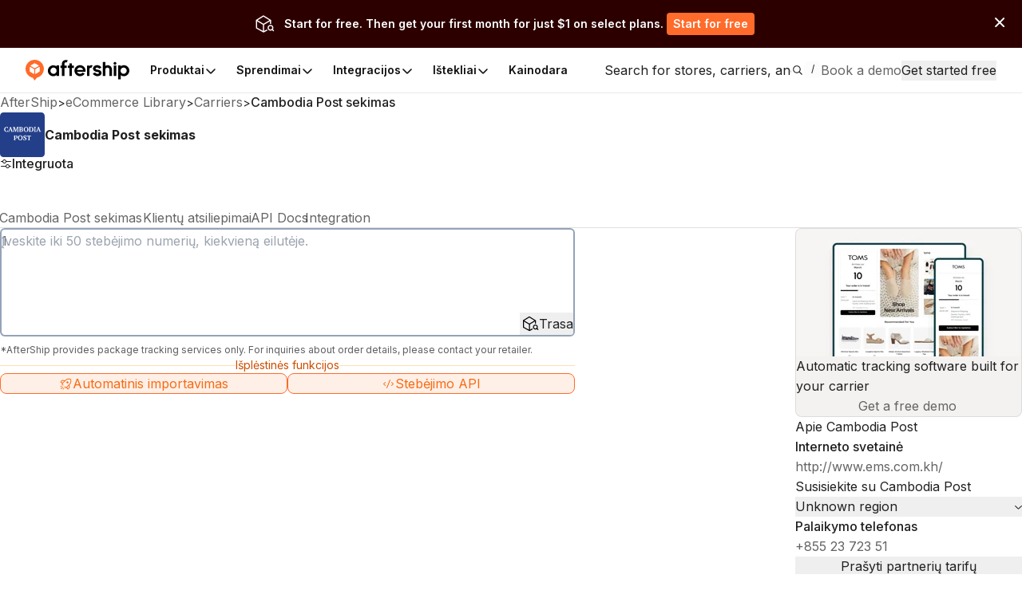

--- FILE ---
content_type: image/svg+xml
request_url: https://assets.aftership.com/couriers/svg/cambodia-post.svg
body_size: 1817
content:
<?xml version="1.0" encoding="utf-8"?><!--Generator: Adobe Illustrator 18.1.1, SVG Export Plug-In . SVG Version: 6.00 Build 0)--><svg xmlns="http://www.w3.org/2000/svg" xmlns:xlink="http://www.w3.org/1999/xlink" id="Layer_1" width="512px" height="512px" x="0px" y="0px" enable-background="new 0 0 512 512" version="1.1" viewBox="0 0 512 512" xml:space="preserve"><path fill="#233F8A" d="M512,472c0,22.1-17.9,40-40,40H40c-22.1,0-40-17.9-40-40V40C0,17.9,17.9,0,40,0h432c22.1,0,40,17.9,40,40
	V472z"/><path fill="#FFFFFF" d="M92.2,219.7c-2.7,1-5.4,1.7-8.2,2.2c-2.8,0.5-5.7,0.7-8.6,0.7c-2.8,0-5.5-0.3-8-0.9
	c-2.5-0.6-4.7-1.5-6.7-2.7c-4.2-2.5-7.4-5.8-9.8-10.1c-2.3-4.3-3.5-8.9-3.5-14.1c0-4.1,0.7-7.9,2.1-11.4c1.4-3.5,3.5-6.5,6.2-9.1
	c2.5-2.5,5.5-4.3,8.9-5.5c3.4-1.2,7.1-1.9,11.3-1.9c2.7,0,5.4,0.2,8.1,0.7c2.7,0.5,5.5,1.2,8.2,2.2v13.4h-5.9l-1.6-8.6l-1.1-1.4
	c-1.1-0.4-2.2-0.7-3.2-0.9c-1.1-0.2-2.1-0.3-3.1-0.3c-5.6,0-10,2-13.3,6.1c-3.3,4.1-4.9,9.6-4.9,16.5c0,7.1,1.7,12.7,5.1,16.8
	c3.4,4,8.1,6.1,14.1,6.1c0.7,0,1.4-0.1,2.2-0.2c0.8-0.1,1.7-0.3,2.6-0.5l1.2-1.2l1.9-9.7h5.9V219.7z"/><path fill="#FFFFFF" d="M115.8,167.3h8.4l18.4,49.6l4.7,0.8v3.9h-21.6v-3.9l5-0.5l0.6-1l-4.8-13.6h-17.5l-4.8,13.5l0.8,1l5,0.6v3.9
	H92.9v-3.9l4.8-0.7L115.8,167.3z M117.6,178.3l-7,19.8h14.1L117.6,178.3z"/><path fill="#FFFFFF" d="M147.9,221.6v-3.9l5.1-0.6l1.1-1.4v-42.4l-1-1.1l-5.3-0.5v-3.8h21v2.2l12.5,36.8l12.4-36.7v-2.3H215v3.8
	l-5.4,0.5l-0.9,1.1V216l0.9,1.3l5.4,0.4v3.9h-22.2v-3.9l5-0.4l0.8-1.3v-43L182,221.6h-5.8l-16.3-48.2v42.3l1.2,1.4l5,0.6v3.9H147.9z
	"/><path fill="#FFFFFF" d="M218.9,167.9h24c5.9,0,10.3,1,13.3,3.1s4.5,5.2,4.5,9.4c0,3.2-1,5.8-2.9,7.9c-1.9,2.1-4.8,3.7-8.5,4.7
	c4.6,0.1,8.2,1.3,10.7,3.5c2.6,2.3,3.8,5.4,3.8,9.4c0,5.1-1.7,8.9-5.2,11.6c-3.5,2.7-8.5,4-15,4h-24.8v-3.9l4.7-0.4l1.3-1.3v-42.7
	l-1.3-1.1l-4.7-0.4V167.9z M235.4,191.7c0.2,0,0.5,0,0.8,0.1c0.3,0,0.8,0,1.4,0c4.2,0,7.2-0.8,9.2-2.5c2-1.7,3-4.3,3-7.9
	c0-3.1-0.9-5.4-2.7-7c-1.8-1.5-4.6-2.3-8.4-2.3c-0.6,0-1.6,0.1-3,0.2h-0.2L235.4,191.7z M235.4,217.1l0.3,0c1.6,0.1,2.8,0.1,3.6,0.1
	c4.7,0,8.1-0.9,10.2-2.6c2.1-1.7,3.2-4.5,3.2-8.2c0-3.4-1-6-3-7.7c-2-1.7-5-2.5-9-2.5c-1.2,0-2.2,0-2.9,0s-1.6,0.1-2.3,0.1V217.1z"/><path fill="#FFFFFF" d="M271.7,194.5c0-4.4,0.7-8.3,2.1-11.8c1.4-3.5,3.4-6.5,6.2-9c2.5-2.3,5.3-4.1,8.5-5.2
	c3.1-1.2,6.5-1.7,10.3-1.7c3.4,0,6.6,0.5,9.6,1.6c2.9,1,5.6,2.6,8.1,4.7c3.1,2.7,5.4,5.9,7.1,9.6c1.6,3.8,2.4,7.9,2.4,12.4
	c0,4.2-0.7,8.1-2.2,11.7s-3.6,6.6-6.4,9.2c-2.4,2.3-5.2,4-8.3,5.2c-3.1,1.2-6.3,1.8-9.7,1.8c-8.3,0-14.9-2.6-20-7.8
	C274.2,209.9,271.7,203,271.7,194.5z M298.8,171.8c-4.6,0-8.3,2.1-11,6.2c-2.8,4.1-4.2,9.7-4.2,16.6c0,7.1,1.4,12.7,4.2,17
	s6.4,6.4,10.9,6.4c4.5,0,8.2-2.1,11-6.2c2.8-4.2,4.2-9.7,4.2-16.6c0-7.1-1.4-12.8-4.1-17C307,173.9,303.4,171.8,298.8,171.8z"/><path fill="#FFFFFF" d="M354.3,167.9c9.2,0,16.2,2.3,21.3,7c5,4.7,7.6,11.3,7.6,19.9c0,4.7-0.8,8.9-2.5,12.5
	c-1.7,3.7-4.1,6.7-7.4,9.2c-2.3,1.7-4.9,3-7.9,3.8c-3,0.8-6.7,1.2-11.1,1.2h-23.4v-3.9l4.9-0.4l1.3-1.2v-42.5l-1.3-1.3l-4.9-0.4
	v-3.9H354.3z M347.7,172.4v44.7h4.7c6.4,0,11.1-1.8,14.2-5.5c3.1-3.7,4.7-9.3,4.7-16.8c0-7.5-1.6-13.1-4.7-16.8
	c-3.1-3.7-7.9-5.5-14.2-5.5H347.7z"/><path fill="#FFFFFF" d="M388.4,221.6v-3.9l5.3-0.4l1.3-1.3v-42.7l-1.3-1.1l-5.3-0.4v-3.9h24v3.9l-5.4,0.4l-1.3,1.1V216l1.3,1.3
	l5.4,0.4v3.9H388.4z"/><path fill="#FFFFFF" d="M436.3,167.3h8.4l18.4,49.6l4.7,0.8v3.9h-21.6v-3.9l5-0.5l0.6-1l-4.8-13.6h-17.5l-4.8,13.5l0.8,1l5,0.6v3.9
	h-17.2v-3.9l4.8-0.7L436.3,167.3z M438.1,178.3l-7,19.8h14.1L438.1,178.3z"/><path fill="#FFFFFF" d="M157.1,317.7v-3.9l4.7-0.4l1.4-1.3v-42.7l-1.2-1.1l-5.3-0.4V264h21.6c7.6,0,13.2,1.3,16.7,3.9
	c3.5,2.6,5.2,6.7,5.2,12.3c0,5.6-1.8,10-5.5,13.1s-8.8,4.7-15.4,4.7c-0.6,0-1.4,0-2.3-0.1s-2-0.1-3.2-0.2v14.4l1.2,1.3l5.7,0.4v3.9
	H157.1z M173.8,293.1c0.1,0,0.1,0,0.3,0c1.2,0.1,2.1,0.1,2.6,0.1c4.1,0,7.3-1.1,9.4-3.2c2.1-2.1,3.1-5.3,3.1-9.6
	c0-3.8-1-6.8-2.9-8.8c-1.9-2-4.7-3.1-8.3-3.1h-4.2V293.1z"/><path fill="#FFFFFF" d="M205.1,290.6c0-4.4,0.7-8.3,2.1-11.8c1.4-3.5,3.4-6.5,6.2-9c2.5-2.3,5.4-4.1,8.5-5.2s6.5-1.7,10.3-1.7
	c3.4,0,6.6,0.5,9.6,1.6c2.9,1,5.6,2.6,8.1,4.7c3.1,2.7,5.4,5.9,7.1,9.6c1.6,3.8,2.4,7.9,2.4,12.4c0,4.2-0.7,8.1-2.2,11.7
	c-1.4,3.5-3.6,6.6-6.4,9.2c-2.4,2.3-5.2,4-8.3,5.2c-3.1,1.2-6.3,1.8-9.7,1.8c-8.3,0-14.9-2.6-20-7.8S205.1,299.1,205.1,290.6z
	 M232.2,267.9c-4.6,0-8.3,2.1-11,6.2s-4.2,9.7-4.2,16.6c0,7.1,1.4,12.7,4.2,17s6.4,6.4,10.9,6.4c4.5,0,8.2-2.1,11-6.2
	c2.8-4.2,4.2-9.7,4.2-16.6c0-7.1-1.4-12.8-4.1-17C240.4,270,236.7,267.9,232.2,267.9z"/><path fill="#FFFFFF" d="M266.7,316v-14.5h6.1l1.3,9.6l1.1,1.2c1.2,0.4,2.3,0.6,3.5,0.8s2.3,0.3,3.5,0.3c3.1,0,5.6-0.7,7.5-2.1
	s2.8-3.2,2.8-5.5c0-2-0.7-3.8-2-5.4c-1.3-1.6-3.5-3.1-6.6-4.7c-0.5-0.3-1.3-0.6-2.3-1.1c-3.7-1.7-6.4-3.3-8.2-4.8
	c-1.8-1.5-3.2-3.2-4.1-5.1c-1-1.9-1.4-3.8-1.4-5.8c0-4.6,1.8-8.4,5.3-11.3c3.5-3,8-4.5,13.6-4.5c2.4,0,4.9,0.2,7.4,0.7
	c2.5,0.5,5.1,1.1,7.7,2.1v13H296l-1.3-8.3l-1.1-1.1c-0.8-0.4-1.6-0.7-2.6-0.9c-1-0.2-2.1-0.3-3.3-0.3c-2.8,0-5.1,0.7-6.8,2.1
	c-1.7,1.4-2.6,3.2-2.6,5.5c0,1.7,0.5,3.2,1.5,4.5c1,1.3,2.7,2.7,5,4.1c0.6,0.4,2.2,1.1,4.8,2.3c2.6,1.2,4.8,2.3,6.6,3.5
	c2.3,1.5,4.1,3.3,5.4,5.4c1.2,2.1,1.9,4.3,1.9,6.7c0,4.9-1.9,8.9-5.8,11.9c-3.9,3-9,4.5-15.4,4.5c-2.6,0-5.2-0.2-7.9-0.7
	C271.7,317.5,269.2,316.8,266.7,316z"/><path fill="#FFFFFF" d="M308.8,264H355v14.2h-5.5l-1.4-8.6l-1.2-1h-9.6v43.6l1.4,1.3l5.2,0.4v3.9h-24v-3.9l5.2-0.4l1.3-1.3v-43.6
	h-9.6l-1.2,1l-1.4,8.6h-5.5V264z"/></svg>

--- FILE ---
content_type: image/svg+xml
request_url: https://assets.aftership.com/couriers/svg/china-ems.svg
body_size: 921
content:
<?xml version="1.0" encoding="utf-8"?><!--Generator: Adobe Illustrator 18.1.1, SVG Export Plug-In . SVG Version: 6.00 Build 0)--><svg xmlns="http://www.w3.org/2000/svg" xmlns:xlink="http://www.w3.org/1999/xlink" id="Layer_1" width="512px" height="512px" x="0px" y="0px" enable-background="new 0 0 512 512" version="1.1" viewBox="0 0 512 512" xml:space="preserve"><path fill="#233F8A" d="M512,472c0,22.1-17.9,40-40,40H40c-22.1,0-40-17.9-40-40V40C0,17.9,17.9,0,40,0h432c22.1,0,40,17.9,40,40
	V472z"/><polygon fill="#E04C26" fill-rule="evenodd" points="196,211.5 89.3,211.5 85.5,207.1 73.3,207.1 75.8,197.6 
	199.6,197.6 196,211.5 " clip-rule="evenodd"/><path fill="#FFFFFF" fill-rule="evenodd" d="M266,227.7v0.1h-26c-1.5,4.9-2.7,9.9-3.9,14.8l26,0.1l-6.9,26.8
	v0.1h-26c-1.4,5-2.6,9.9-3.9,14.9l26.1,0.1l-6.9,27.1v0.1h-58.1l3.4-13l51.6-0.1l1.3-4.6l-51.8-0.1c1.3-5,2.6-10.2,3.9-15.3h24.9
	l1.2-4.6l-24.9-0.1l3.9-14.9h51.6c0.5-1.5,0.8-3.2,1.2-4.8l-51.6-0.1c1.2-5,2.6-9.9,3.8-14.8h24.9l1.2-4.5l-24.9-0.1L210,220h51.6
	c0.5-1.6,0.8-3.2,1.2-4.8l-51.6-0.1l3.8-14.8h58.1L266,227.7L266,227.7z" clip-rule="evenodd"/><path fill="#FFFFFF" fill-rule="evenodd" d="M328.1,245L328.1,245l3.1-5.6H374l1.2-4.5l-41.3-0.1l8.1-14.6
	l37.1-0.1c0.4-1.6,0.8-3.2,1.2-4.8l-35.4-0.1l8.2-14.7h35.6L360,311.7h-27.4c1.2-4.3,2.2-8.7,3.4-13.1h22.8l1.2-4.5l-22.7-0.1
	l3.6-15.2l23-0.1c0.5-1.5,0.9-3.1,1.2-4.6l-22.7-0.1l3.7-14.9h22.9c0.4-1.6,0.8-3.2,1.3-4.8l-23.3-0.1c0.5-2.6,1.2-5.3,1.7-7.8
	l-33.1,65.2l-10.3,0.1v-13h11.2c0.8-1.5,1.5-3.1,2.3-4.6l-13.5-0.1v-15.3h21.3c0.8-1.5,1.5-3.1,2.3-4.6l-23.6-0.1v-14.9h31.2
	c0.8-1.6,1.7-3.2,2.4-4.8l-33.6-0.1c0-2.8,0.1-5.6,0-8.3l-17.1,65.7h-27.6l3.4-13h20.9c0.4-1.5,0.8-3,1.2-4.5l-21-0.1l3.9-15.4h20.9
	c0.4-1.5,0.7-3.1,1.2-4.6l-20.8-0.1c1.2-5,2.6-9.9,3.9-15h20.8c0.5-1.5,0.8-3.2,1.2-4.8l-20.8-0.1l3.8-14.8H322l0.1-4.5l-41.8-0.1
	l3.8-14.7H321v-4.9l-35.5-0.1l3.8-14.8h36.2L328.1,245L328.1,245z" clip-rule="evenodd"/><path fill="#FFFFFF" fill-rule="evenodd" d="M466.4,215l-5.1,19.7l-28.4,0.1c0.6-2.3,1.2-4.5,1.8-6.8l-9.2-0.1
	c-1.4,4.8-2.6,9.8-3.8,14.7l20.3,0.1l14,12.8l-11,43.1l-22.8,13.1H395l-17.5-13.1l-0.1-0.1H439l1.2-4.5l-61.7-0.1l4-15.2l29.8-0.1
	l-1.4,5.7l9.1,0.1l1.5-5.8H444c0.4-1.5,0.9-3,1.3-4.6l-22.5-0.1c0.2-1.5,0.8-2.9,1-4.4l-23-0.1c-3.3-3.5-6.8-6.9-10.2-10.5l58.4-0.1
	c0.4-1.6,0.9-3.2,1.4-4.8l-61.6-0.1c1.2-5,2.5-9.9,3.8-14.8l24.4-0.1c0.4-1.5,0.7-3.1,1.3-4.5l-24.6-0.1c1.2-5,2.6-9.8,3.8-14.7
	l61.6-0.1l1.2-4.9l-61.6-0.1l24.9-14.7h27.1L466.4,215L466.4,215z" clip-rule="evenodd"/><polygon fill="#E04C26" fill-rule="evenodd" points="190.7,231.8 106.8,231.8 101.2,225.3 68.6,225.3 
	70.7,217.4 194.5,217.4 190.7,231.8 " clip-rule="evenodd"/><polygon fill="#E04C26" fill-rule="evenodd" points="185.7,251.4 123.8,251.4 116.7,243.2 64.1,243.2 
	65.6,237.1 189.4,237.1 185.7,251.4 " clip-rule="evenodd"/><polygon fill="#E04C26" fill-rule="evenodd" points="180.8,270.2 140,270.2 131.6,260.4 59.6,260.4 60.7,256.3 
	184.5,256.3 180.8,270.2 " clip-rule="evenodd"/><polygon fill="#E04C26" fill-rule="evenodd" points="175.6,289.8 156.9,289.8 146.9,278.2 55.1,278.2 
	55.9,274.7 133.9,274.6 179.6,274.6 175.6,289.8 " clip-rule="evenodd"/><polygon fill="#E04C26" fill-rule="evenodd" points="171.2,306.6 162.5,296.4 50.4,296.3 50.8,294.2 
	174.5,294.3 171.2,306.6 " clip-rule="evenodd"/><polygon fill="#E04C26" fill-rule="evenodd" points="169.2,314.3 45.6,314.4 46,312.4 169.8,312.4 169.2,314.3 
	" clip-rule="evenodd"/></svg>